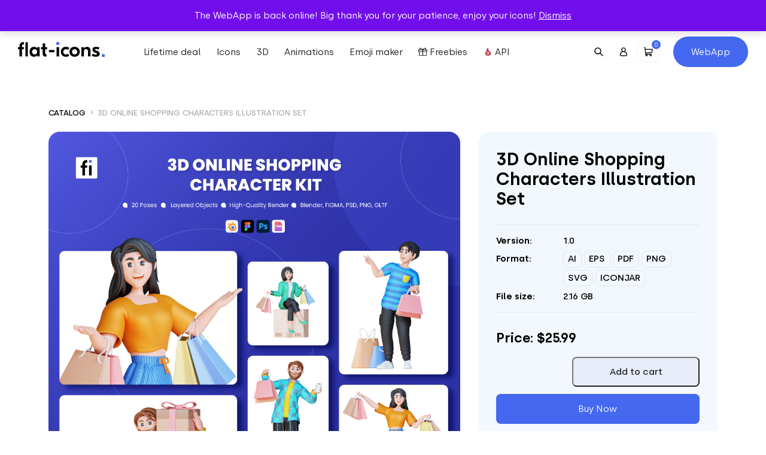

--- FILE ---
content_type: image/svg+xml
request_url: https://flat-icons.com/wp-content/uploads/2022/08/present-svgrepo-com-1.svg
body_size: -19
content:
<?xml version="1.0" encoding="UTF-8"?> <svg xmlns="http://www.w3.org/2000/svg" xmlns:xlink="http://www.w3.org/1999/xlink" version="1.1" id="Слой_1" x="0px" y="0px" width="16px" height="16px" viewBox="0 0 16 16" style="enable-background:new 0 0 16 16;" xml:space="preserve"> <g> <path d="M16,5.2c0-0.5-0.4-0.9-1-0.9h-1.7C13.7,3.8,14,3.3,14,2.7C14,1.8,13.5,1,12.1,1C10.3,1,8.8,2.8,8,3.8C7.3,2.8,5.7,1,3.9,1 C2.5,1,2,1.8,2,2.7c0,0.7,0.3,1.2,0.7,1.6H1c-0.6,0-1,0.4-1,0.9V8h1v6.1C1,14.6,1.5,15,2,15h12c0.6,0,1-0.4,1-0.9V8h1V5.2L16,5.2z M12.1,1.9c0.6,0,0.9,0.2,0.9,0.8c0,1-1.2,1.6-2.4,1.6H8.9C9.6,3.3,10.9,1.9,12.1,1.9z M3.9,1.9c1.2,0,2.5,1.4,3.3,2.4H5.4 C4.3,4.3,3,3.7,3,2.6C3,2.1,3.3,1.9,3.9,1.9z M15,7.1H8.5V5.2H15V7.1z M1,5.2h6.5v1.9H1V5.2z M2,8h5.5v6.1H2V8z M14,14.1H8.5V8H14 V14.1z"></path> </g> </svg> 

--- FILE ---
content_type: application/javascript; charset=UTF-8
request_url: https://flat-icons.com/wp-content/plugins/woo-stripe-payment/assets/js/frontend/applepay-product.min.js?ver=3.3.35
body_size: 78
content:
!function(t,a){function i(){a.BaseGateway.call(this,wc_stripe_applepay_product_params),this.old_qty=this.get_quantity()}(i.prototype=t.extend({},a.BaseGateway.prototype,a.ProductGateway.prototype,a.ApplePay.prototype)).initialize=function(){t(".wc_stripe_product_payment_methods "+this.container).length?(this.container=".wc_stripe_product_payment_methods "+this.container,a.ProductGateway.call(this),a.ApplePay.prototype.initialize.call(this)):setTimeout(this.initialize.bind(this),1e3)},i.prototype.canMakePayment=function(){a.ApplePay.prototype.canMakePayment.call(this).then(function(){t(document.body).on("change",'[name="quantity"]',this.add_to_cart.bind(this)),t(this.container).parent().parent().addClass("active"),this.is_variable_product()?this.variable_product_selected()?this.cart_calculation(this.get_product_data().variation.variation_id):this.disable_payment_button():this.cart_calculation()}.bind(this))},i.prototype.start=function(t){0===this.get_quantity()?(t.preventDefault(),this.submit_error(this.params.messages.invalid_amount)):a.ApplePay.prototype.start.apply(this,arguments)},i.prototype.append_button=function(){t("#wc-stripe-applepay-container").append(this.$button)},i.prototype.add_to_cart=function(){this.disable_payment_button(),this.old_qty=this.get_quantity();var t=this.get_product_data().variation;this.processing_calculation||this.is_variable_product()&&!this.variable_product_selected()||this.cart_calculation(t.variation_id).then(function(){this.is_variable_product()?(this.createPaymentRequest(),a.ApplePay.prototype.canMakePayment.apply(this,arguments).then(function(){this.enable_payment_button()}.bind(this))):this.enable_payment_button()}.bind(this))},i.prototype.found_variation=function(t){a.ProductGateway.prototype.found_variation.apply(this,arguments),this.can_pay&&this.add_to_cart()},new i}(jQuery,wc_stripe);